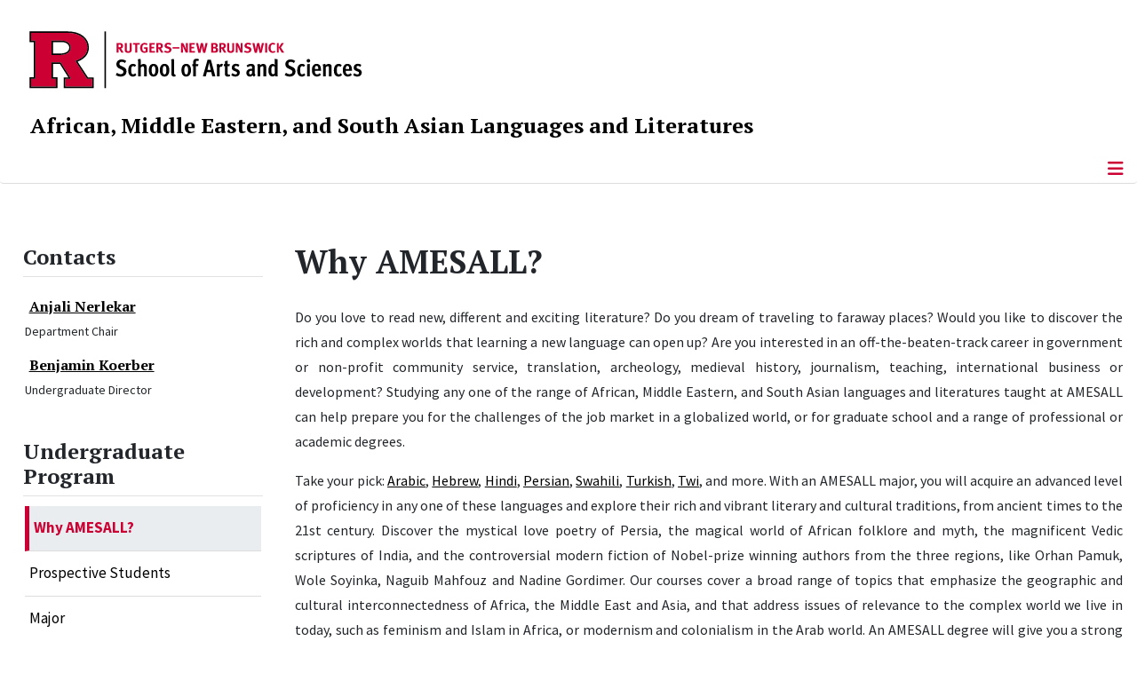

--- FILE ---
content_type: text/html; charset=utf-8
request_url: https://amesall.rutgers.edu/academics/undergraduate-program/why-amesall
body_size: 11286
content:
<!DOCTYPE html>
<html lang="en-gb" dir="ltr">
<head>
	<meta charset="utf-8">
	<meta name="author" content="Eddie F. Konczal">
	<meta name="viewport" content="width=device-width, initial-scale=1">
	<meta name="description" content="Department of African, Middle Eastern, and South Asian Languages and Literatures | The School of Arts and Sciences, Rutgers, The State University of New Jersey">
	<meta name="generator" content="Joomla! - Open Source Content Management">
	<title>Why AMESALL</title>
	<link href="/media/templates/site/cassiopeia_sas/images/favicon.ico" rel="alternate icon" type="image/vnd.microsoft.icon">
	<link href="/media/system/images/joomla-favicon-pinned.svg" rel="mask-icon" color="#000">

	<link href="/media/system/css/joomla-fontawesome.min.css?046223" rel="lazy-stylesheet"><noscript><link href="/media/system/css/joomla-fontawesome.min.css?046223" rel="stylesheet"></noscript>
	<link href="/media/templates/site/cassiopeia/css/template.min.css?046223" rel="stylesheet">
	<link href="/media/templates/site/cassiopeia/css/global/colors_standard.min.css?046223" rel="stylesheet">
	<link href="/media/syw/css/fonts.min.css?046223" rel="stylesheet">
	<link href="/media/cache/mod_latestnewsenhanced/style_265.css?046223" rel="stylesheet">
	<link href="/media/mod_latestnewsenhanced/css/common_styles.min.css?046223" rel="stylesheet">
	<link href="/media/templates/site/cassiopeia/css/vendor/joomla-custom-elements/joomla-alert.min.css?0.4.1" rel="stylesheet">
	<link href="/media/templates/site/cassiopeia_sas/css/user.css?046223" rel="stylesheet">
	<link href="/plugins/content/jw_allvideos/jw_allvideos/tmpl/Classic/css/template.css?v=7.0" rel="stylesheet">
	<link href="/media/plg_system_jcepro/site/css/content.min.css?86aa0286b6232c4a5b58f892ce080277" rel="stylesheet">
	<link href="/media/plg_system_jcemediabox/css/jcemediabox.min.css?7d30aa8b30a57b85d658fcd54426884a" rel="stylesheet">
	<style>:root {
		--hue: 214;
		--template-bg-light: #f0f4fb;
		--template-text-dark: #495057;
		--template-text-light: #ffffff;
		--template-link-color: #2a69b8;
		--template-special-color: #001B4C;
		
	}</style>
	<style>
#accordeonck242 { padding:0;margin:0;padding-left: 0px;-moz-border-radius: 0px 0px 0px 0px;-webkit-border-radius: 0px 0px 0px 0px;border-radius: 0px 0px 0px 0px;-moz-box-shadow: 0px 0px 0px 0px #444444;-webkit-box-shadow: 0px 0px 0px 0px #444444;box-shadow: 0px 0px 0px 0px #444444;border-top: none;border-right: none;border-bottom: none;border-left: none; } 
#accordeonck242 li.accordeonck { list-style: none;/*overflow: hidden;*/ }
#accordeonck242 ul[class^="content"] { margin:0;padding:0; }
#accordeonck242 li.accordeonck > span { position: relative; display: block; }
#accordeonck242 li.parent > span span.toggler_icon { top: 0;position: absolute; cursor: pointer; display: block; height: 100%; z-index: 10;right:0; background: url(/media/templates/site/cassiopeia_sas/images/arrow-down.png) center center no-repeat !important;width: 15px;}
#accordeonck242 li.parent.open > span span.toggler_icon { right:0; background: url(/media/templates/site/cassiopeia_sas/images/arrow-up.png) center center no-repeat !important;}
#accordeonck242 li.accordeonck.level2 > span { padding-right: 20px;}
#accordeonck242 li.level2 li.accordeonck > span { padding-right: 20px;}
#accordeonck242 a.accordeonck { display: block;text-decoration: none; color: #000000;font-size: 17px;font-weight: normal;}
#accordeonck242 a.accordeonck:hover { text-decoration: none; color: #CC0033;}
#accordeonck242 li.parent > span a { display: block;/*outline: none;*/ }
#accordeonck242 li.parent.open > span a {  }
#accordeonck242 a.accordeonck > .badge { margin: 0 0 0 5px; }
#accordeonck242 li.level2.parent.open > span span.toggler_icon { background: url(/) center center no-repeat !important;}
#accordeonck242 li.level3.parent.open > span span.toggler_icon { background: url(/) center center no-repeat !important;}
#accordeonck242 li.level1 { padding-top: 5px;padding-bottom: 5px; } 
#accordeonck242 li.level1 > span { border-bottom: #DDDDDD 1px solid ; } 
#accordeonck242 li.level1 > span a { padding-top: 5px;padding-right: 5px;padding-bottom: 5px;padding-left: 5px;color: #000000;font-size: 17px;font-weight: normal; } 
#accordeonck242 li.level1 > span span.accordeonckdesc { font-size: 10px; } 
#accordeonck242 li.level1:hover > span { border-left: #CC0033 5px solid ; } 
#accordeonck242 li.level1:hover > span a { color: #CC0033; } 
#accordeonck242 li.level1.active > span { border-left: #CC0033 5px solid ; } 
#accordeonck242 li.level1.active > span a { color: #CC0033; } 
#accordeonck242 li.level1.active > span { background: #DDDDDD;background-color: #DDDDDD;background: -moz-linear-gradient(top,  #DDDDDD 0%, #DDDDDD 100%);background: -webkit-gradient(linear, left top, left bottom, color-stop(0%,#DDDDDD), color-stop(100%,#DDDDDD)); background: -webkit-linear-gradient(top,  #DDDDDD 0%,#DDDDDD 100%);background: -o-linear-gradient(top,  #DDDDDD 0%,#DDDDDD 100%);background: -ms-linear-gradient(top,  #DDDDDD 0%,#DDDDDD 100%);background: linear-gradient(top,  #DDDDDD 0%,#DDDDDD 100%);  } 
#accordeonck242 li.level1.active > span a {  } 
#accordeonck242 li.level1 > ul { background: #DDDDDD;background-color: #DDDDDD;background: -moz-linear-gradient(top,  #DDDDDD 0%, #DDDDDD 100%);background: -webkit-gradient(linear, left top, left bottom, color-stop(0%,#DDDDDD), color-stop(100%,#DDDDDD)); background: -webkit-linear-gradient(top,  #DDDDDD 0%,#DDDDDD 100%);background: -o-linear-gradient(top,  #DDDDDD 0%,#DDDDDD 100%);background: -ms-linear-gradient(top,  #DDDDDD 0%,#DDDDDD 100%);background: linear-gradient(top,  #DDDDDD 0%,#DDDDDD 100%);  } 
#accordeonck242 li.level2 > span { background: #DDDDDD;background-color: #DDDDDD;background: -moz-linear-gradient(top,  #DDDDDD 0%, #DDDDDD 100%);background: -webkit-gradient(linear, left top, left bottom, color-stop(0%,#DDDDDD), color-stop(100%,#DDDDDD)); background: -webkit-linear-gradient(top,  #DDDDDD 0%,#DDDDDD 100%);background: -o-linear-gradient(top,  #DDDDDD 0%,#DDDDDD 100%);background: -ms-linear-gradient(top,  #DDDDDD 0%,#DDDDDD 100%);background: linear-gradient(top,  #DDDDDD 0%,#DDDDDD 100%);  } 
#accordeonck242 li.level2 > span a { padding-top: 5px;padding-bottom: 5px;padding-left: 15px;color: #000000;font-size: 16px; } 
#accordeonck242 li.level2:hover > span {  } 
#accordeonck242 li.level2:hover > span a { color: #000000; } 
#accordeonck242 li.level2.active > span {  } 
#accordeonck242 li.level2.active > span a { color: #000000; } 
#accordeonck242 li.level2 ul[class^="content"] { background: #DDDDDD;background-color: #DDDDDD;background: -moz-linear-gradient(top,  #DDDDDD 0%, #DDDDDD 100%);background: -webkit-gradient(linear, left top, left bottom, color-stop(0%,#DDDDDD), color-stop(100%,#DDDDDD)); background: -webkit-linear-gradient(top,  #DDDDDD 0%,#DDDDDD 100%);background: -o-linear-gradient(top,  #DDDDDD 0%,#DDDDDD 100%);background: -ms-linear-gradient(top,  #DDDDDD 0%,#DDDDDD 100%);background: linear-gradient(top,  #DDDDDD 0%,#DDDDDD 100%);  } 
#accordeonck242 li.level2 li.accordeonck > span {  } 
#accordeonck242 li.level2 li.accordeonck > span a { padding-top: 5px;padding-bottom: 5px;padding-left: 25px;color: #636363; } 
#accordeonck242 li.level2 li.accordeonck:hover > span {  } 
#accordeonck242 li.level2 li.accordeonck:hover > span a { color: #000000; } 
#accordeonck242 li.level2 li.accordeonck.active > span {  } 
#accordeonck242 li.level2 li.accordeonck.active > span a { color: #000000; } ul#accordeonck242 li.accordeonck.level1.active {
    background:#ddd; 
}

ul#accordeonck242 li.accordeonck.level1.active a {
    font-weight: bold;
}

a.accordeonck.isactive {
    font-weight: bold;
}

.accordeonck li.parent > span span.toggler_icon {
    z-index: 9 !important;
}

ul#accordeonck242 li.accordeonck.level1 {
    padding-top: 0px;
    padding-bottom: 0px;
 }

ul#accordeonck242 li.level1 > span {
    min-height: 50.75px;
}

ul#accordeonck242 li.level1 > span a {
    padding-top: 10px;
accordeonck242 li.accordeonck.level1.active {
    background:#ddd; 
}

accordeonck242 li.accordeonck.level1.active a {
    font-weight: bold;
}

a.accordeonck.isactive {
    font-weight: bold;
}

.accordeonck li.parent > span span.toggler_icon {
    z-index: 9 !important;
}

accordeonck242 li.accordeonck.level1 {
    padding-top: 0px;
    padding-bottom: 0px;
 }

accordeonck242 li.level1 > span {
    min-height: 50.75px;
}

accordeonck242 li.level1 > span a {
    padding-top: 10px;
#accordeonck242 ul[class^="content"] {
	display: none;
}

#accordeonck242 .toggler_icon {
	top: 0;
}</style>

	<script src="/media/vendor/metismenujs/js/metismenujs.min.js?1.4.0" defer></script>
	<script src="/media/vendor/skipto/js/skipto.min.js?4.1.7" defer></script>
	<script src="/media/vendor/jquery/js/jquery.min.js?3.7.1"></script>
	<script src="/media/legacy/js/jquery-noconflict.min.js?504da4"></script>
	<script src="/media/templates/site/cassiopeia/js/mod_menu/menu-metismenu.min.js?046223" defer></script>
	<script src="/media/mod_menu/js/menu.min.js?046223" type="module"></script>
	<script type="application/json" class="joomla-script-options new">{"skipto-settings":{"settings":{"skipTo":{"enableActions":false,"enableHeadingLevelShortcuts":false,"accesskey":"9","displayOption":"popup","buttonLabel":"Keyboard Navigation","buttonTooltipAccesskey":"Access key is $key","landmarkGroupLabel":"Landmarks","headingGroupLabel":"Page Outline","mofnGroupLabel":" ($m of $n)","headingLevelLabel":"Heading level","mainLabel":"Main","searchLabel":"Search","navLabel":"Navigation","regionLabel":"Region","asideLabel":"Aside","footerLabel":"Footer","headerLabel":"Header","formLabel":"Form","msgNoLandmarksFound":"No landmarks to skip to","msgNoHeadingsFound":"No headings to skip to","headings":"h1, h2, h3","landmarks":"main, nav, search, aside, header, footer, form"}}},"bootstrap.tooltip":{".hasTooltip":{"animation":true,"container":"body","html":true,"trigger":"hover focus","boundary":"clippingParents","sanitize":true}},"joomla.jtext":{"ERROR":"Error","MESSAGE":"Message","NOTICE":"Notice","WARNING":"Warning","JCLOSE":"Close","JOK":"OK","JOPEN":"Open"},"system.paths":{"root":"","rootFull":"https:\/\/amesall.rutgers.edu\/","base":"","baseFull":"https:\/\/amesall.rutgers.edu\/"},"csrf.token":"03890074d9b849436e820610e746ab9a"}</script>
	<script src="/media/system/js/core.min.js?a3d8f8"></script>
	<script src="/media/templates/site/cassiopeia/js/template.min.js?046223" type="module"></script>
	<script src="/media/vendor/bootstrap/js/popover.min.js?5.3.8" type="module"></script>
	<script src="/media/vendor/bootstrap/js/offcanvas.min.js?5.3.8" type="module"></script>
	<script src="/media/system/js/messages.min.js?9a4811" type="module"></script>
	<script src="/plugins/content/jw_allvideos/jw_allvideos/includes/js/behaviour.js?v=7.0"></script>
	<script src="/media/plg_system_jcemediabox/js/jcemediabox.min.js?7d30aa8b30a57b85d658fcd54426884a"></script>
	<script src="/media/com_accordeonmenuck/assets/accordeonmenuck.js"></script>
	<script src="/media/com_accordeonmenuck/assets/jquery.easing.1.3.js"></script>
	<script type="application/ld+json">{"@context":"https://schema.org","@graph":[{"@type":"Organization","@id":"https://amesall.rutgers.edu/#/schema/Organization/base","name":"Department of African, Middle Eastern, and South Asian Languages and Literatures (AMESALL)","url":"https://amesall.rutgers.edu/","logo":{"@type":"ImageObject","@id":"https://amesall.rutgers.edu/#/schema/ImageObject/logo","url":"images/stories/homepage/gateway_460px.jpg","contentUrl":"images/stories/homepage/gateway_460px.jpg","width":460,"height":460},"image":{"@id":"https://amesall.rutgers.edu/#/schema/ImageObject/logo"}},{"@type":"WebSite","@id":"https://amesall.rutgers.edu/#/schema/WebSite/base","url":"https://amesall.rutgers.edu/","name":"Rutgers University :: Department of African, Middle Eastern, and South Asian Languages and Literatures","publisher":{"@id":"https://amesall.rutgers.edu/#/schema/Organization/base"}},{"@type":"WebPage","@id":"https://amesall.rutgers.edu/#/schema/WebPage/base","url":"https://amesall.rutgers.edu/academics/undergraduate-program/why-amesall","name":"Why AMESALL","description":"Department of African, Middle Eastern, and South Asian Languages and Literatures | The School of Arts and Sciences, Rutgers, The State University of New Jersey","isPartOf":{"@id":"https://amesall.rutgers.edu/#/schema/WebSite/base"},"about":{"@id":"https://amesall.rutgers.edu/#/schema/Organization/base"},"inLanguage":"en-GB"},{"@type":"Article","@id":"https://amesall.rutgers.edu/#/schema/com_content/article/310","name":"Why AMESALL","headline":"Why AMESALL","inLanguage":"en-GB","isPartOf":{"@id":"https://amesall.rutgers.edu/#/schema/WebPage/base"}}]}</script>
	<script>jQuery(document).ready(function(){WfMediabox.init({"base":"\/","theme":"light","width":"","height":"","lightbox":0,"shadowbox":0,"icons":1,"overlay":1,"overlay_opacity":0.8000000000000000444089209850062616169452667236328125,"overlay_color":"#000000","transition_speed":500,"close":2,"labels":{"close":"Close","next":"Next","previous":"Previous","cancel":"Cancel","numbers":"{{numbers}}","numbers_count":"{{current}} of {{total}}","download":"Download"},"swipe":true,"expand_on_click":true});});</script>
	<script>jQuery(document).ready(function(jQuery){new Accordeonmenuck('#accordeonck242', {fadetransition : false,eventtype : 'click',transition : 'linear',menuID : 'accordeonck242',defaultopenedid : '',activeeffect : '',showcounter : '',showactive : '1',closeothers : '1',duree : 500});}); </script>
	<meta property="og:locale" content="en_GB" class="4SEO_ogp_tag">
	<meta property="og:url" content="https://amesall.rutgers.edu/academics/undergraduate-program/why-amesall" class="4SEO_ogp_tag">
	<meta property="og:site_name" content="Rutgers University :: Department of African, Middle Eastern, and South Asian Languages and Literatures" class="4SEO_ogp_tag">
	<meta property="og:type" content="article" class="4SEO_ogp_tag">
	<meta property="og:title" content="Why AMESALL" class="4SEO_ogp_tag">
	<meta property="og:description" content="Department of African, Middle Eastern, and South Asian Languages and Literatures | The School of Arts and Sciences, Rutgers, The State University of New Jersey" class="4SEO_ogp_tag">
	<meta property="fb:app_id" content="966242223397117" class="4SEO_ogp_tag">
	<meta name="twitter:card" content="summary" class="4SEO_tcards_tag">
	<meta name="twitter:url" content="https://amesall.rutgers.edu/academics/undergraduate-program/why-amesall" class="4SEO_tcards_tag">
	<meta name="twitter:title" content="Why AMESALL" class="4SEO_tcards_tag">
	<meta name="twitter:description" content="Department of African, Middle Eastern, and South Asian Languages and Literatures | The School of Arts and Sciences, Rutgers, The State University of New Jersey" class="4SEO_tcards_tag">

<!-- Global site tag (gtag.js) - Google Analytics -->
<script async src="https://www.googletagmanager.com/gtag/js?id=G-BMZ3QYV5G9"></script>

<script>
window.dataLayer = window.dataLayer || [];function gtag(){dataLayer.push(arguments);}gtag('js', new Date()); gtag('config', 'G-BMZ3QYV5G9');
</script>
	<meta name="robots" content="max-snippet:-1, max-image-preview:large, max-video-preview:-1" class="4SEO_robots_tag">
	<script type="application/ld+json" class="4SEO_structured_data_breadcrumb">{
    "@context": "http://schema.org",
    "@type": "BreadcrumbList",
    "itemListElement": [
        {
            "@type": "listItem",
            "position": 1,
            "name": "Home",
            "item": "https://www.amesall.rutgers.edu/"
        },
        {
            "@type": "listItem",
            "position": 2,
            "name": "Undergraduate Program",
            "item": "https://www.amesall.rutgers.edu/academics/undergraduate-program/why-amesall"
        },
        {
            "@type": "listItem",
            "position": 3,
            "name": "Why AMESALL?",
            "item": "https://www.amesall.rutgers.edu/academics/undergraduate-program/why-amesall"
        }
    ]
}</script>
<script type="application/ld+json" class="4SEO_structured_data_page">{
    "@context": "http://schema.org",
    "@graph": [
        {
            "@type": "Article",
            "author": {
                "@id": "https://amesall.rutgers.edu/#eddie_f__konczal_0f4a7e98c4"
            },
            "dateModified": "2025-11-12T18:30:34Z",
            "datePublished": "2018-01-03T19:23:49Z",
            "description": "Department of African, Middle Eastern, and South Asian Languages and Literatures | The School of Arts and Sciences, Rutgers, The State University of New Jersey",
            "headline": "Why AMESALL",
            "image": {
                "@id": "https://amesall.rutgers.edu/#defaultLogo"
            },
            "inLanguage": "en-GB",
            "mainEntityOfPage": {
                "@type": "WebPage",
                "url": "https://amesall.rutgers.edu/academics/undergraduate-program/why-amesall"
            },
            "publisher": {
                "@id": "https://amesall.rutgers.edu/#defaultPublisher"
            },
            "url": "https://amesall.rutgers.edu/academics/undergraduate-program/why-amesall"
        },
        {
            "@type": "Person",
            "name": "Eddie F. Konczal",
            "@id": "https://amesall.rutgers.edu/#eddie_f__konczal_0f4a7e98c4"
        },
        {
            "@id": "https://amesall.rutgers.edu/#defaultLogo",
            "@type": "ImageObject",
            "url": "",
            "width": "",
            "height": ""
        },
        {
            "@id": "https://amesall.rutgers.edu/#defaultPublisher",
            "@type": "Organization",
            "url": "https://amesall.rutgers.edu/",
            "logo": {
                "@id": "https://amesall.rutgers.edu/#defaultLogo"
            },
            "name": "Rutgers University :: Department of African, Middle Eastern, and South Asian Languages and Literatures"
        }
    ]
}</script></head>

<body class="site com_content wrapper-static view-article no-layout no-task itemid-100289 has-sidebar-left">
	<header class="header container-header full-width">

		      
            
        			<div class="container-rutgers-menu full-width ">
				<div class="rutgers-menu no-card d-none d-lg-block">
        <ul class="mod-menu mod-list nav navbar-sas-ru">
<li class="nav-item item-101589"><a href="https://sas.rutgers.edu/about/events/upcoming-events" target="_blank" rel="noopener noreferrer">SAS Events</a></li><li class="nav-item item-101590"><a href="https://sas.rutgers.edu/about/news" target="_blank" rel="noopener noreferrer">SAS News</a></li><li class="nav-item item-100002"><a href="http://www.rutgers.edu" target="_blank" rel="noopener noreferrer">rutgers.edu</a></li><li class="nav-item item-100118"><a href="http://sas.rutgers.edu" target="_blank" rel="noopener noreferrer">SAS</a></li><li class="nav-item item-100009"><a href="http://search.rutgers.edu/" target="_blank" rel="noopener noreferrer">Search Rutgers</a></li><li class="nav-item item-101021"><a href="/search-website" class="fs-6"><span class="p-2 fa-solid fa-magnifying-glass rutgersRed" aria-hidden="true"></span><span class="visually-hidden">Search Website</span></a></li></ul>
</div>

			</div>
		
        			<div class="container-sas-branding ">
				<div class="sas-branding no-card ">
        
<div id="mod-custom238" class="mod-custom custom">
    <div class="container-logo">
<div class="row">
<div><a href="https://sas.rutgers.edu" target="_blank" rel="noopener"><img alt="Rutgers - New Brunswick School of Arts and Sciences logo" class="theme-image" /></a></div>
</div>
</div>
<div class="container-unit">
<div class="row">
<div class="col title-unit"><a href="/." class="no-underline no-hover">African, Middle Eastern, and South Asian Languages and Literatures</a></div>
</div>
</div></div>
</div>

			</div>
		      
					<div class="grid-child">
				<div class="navbar-brand">
					<a class="brand-logo" href="/">
						<img class="logo d-inline-block" loading="eager" decoding="async" src="/media/templates/site/cassiopeia/images/logo.svg" alt="Rutgers University :: Department of African, Middle Eastern, and South Asian Languages and Literatures">					</a>
									</div>
			</div>
		      
      
		
					<div class="container-banner full-width">
				<div class="banner card menu-bar">
        <div class="card-body">
                <nav class="navbar navbar-expand-lg">
    <button class="navbar-toggler navbar-toggler-right" type="button" data-bs-toggle="offcanvas" data-bs-target="#navbar88" aria-controls="navbar88" aria-expanded="false" aria-label="Toggle Navigation">
        <span class="icon-menu" aria-hidden="true"></span>
    </button>
    <div class="offcanvas offcanvas-start" id="navbar88">
        <div class="offcanvas-header">
            <button type="button" class="btn-close btn-close-black" data-bs-dismiss="offcanvas" aria-label="Close"></button>

 
        </div>
        <div class="offcanvas-body">
         <div class="d-lg-none mt-3">
                <div class="moduletable ">
        
<div id="mod-custom259" class="mod-custom custom">
    <p style="text-align: center;"><a href="https://sas.rutgers.edu" target="_blank" rel="noopener"><img alt="Rutgers - New Brunswick School of Arts and Sciences logo" class="theme-image" style="max-width: 80%;" /></a><br /><a href="/." class="no-underline no-hover title-unit">African, Middle Eastern, and South Asian Languages and Literatures</a></p>
<p><a href="/./search-website"><img src="/media/templates/site/cassiopeia_sas/images/search-magnifying-glass.PNG" alt="Search Website - Magnifying Glass" style="display: block; margin-left: auto; margin-right: auto;" /></a></p></div>
</div>
            </div>

            <ul class="mod-menu mod-menu_dropdown-metismenu metismenu mod-list navbar navbar-nav dropdown sas-main-menu">
<li class="metismenu-item item-100127 level-1"><a href="/about-us" >About Us</a></li><li class="metismenu-item item-100284 level-1 active divider deeper parent"><button class="mod-menu__separator separator mm-collapsed mm-toggler mm-toggler-nolink" aria-haspopup="true" aria-expanded="false">Academics</button><ul class="mm-collapse"><li class="metismenu-item item-100285 level-2 current active parent"><a href="/academics/undergraduate-program/why-amesall" >Undergraduate Program</a></li><li class="metismenu-item item-100137 level-2"><a href="/academics/study-abroad" >Study Abroad</a></li></ul></li><li class="metismenu-item item-100658 level-1 deeper parent"><a href="/languages/our-languages" >Languages</a><button class="mm-collapsed mm-toggler mm-toggler-link" aria-haspopup="true" aria-expanded="false" aria-label="Languages"></button><ul class="mm-collapse"><li class="metismenu-item item-142 level-2"><a href="/languages/our-languages" >Our Languages</a></li><li class="metismenu-item item-100657 level-2"><a href="/languages/placement-exams" >Placement Exams</a></li></ul></li><li class="metismenu-item item-100291 level-1 divider deeper parent"><button class="mod-menu__separator separator mm-collapsed mm-toggler mm-toggler-nolink" aria-haspopup="true" aria-expanded="false">People</button><ul class="mm-collapse"><li class="metismenu-item item-100140 level-2"><a href="/people/fac-staff" >Core Faculty</a></li><li class="metismenu-item item-101030 level-2"><a href="/people/lecturers" >Lecturers</a></li><li class="metismenu-item item-101773 level-2"><a href="/people/affiliate-faculty" >Affiliate Faculty</a></li><li class="metismenu-item item-100858 level-2"><a href="/people/visiting-scholars-and-postdoctoral-fellows" >Visiting Scholars and Postdoctoral Fellows</a></li></ul></li><li class="metismenu-item item-100283 level-1 divider deeper parent"><button class="mod-menu__separator separator mm-collapsed mm-toggler mm-toggler-nolink" aria-haspopup="true" aria-expanded="false">News and Events</button><ul class="mm-collapse"><li class="metismenu-item item-102053 level-2"><a href="/news-and-events/upcoming-events" >Upcoming Events</a></li><li class="metismenu-item item-102054 level-2"><a href="/news-and-events/event-archive" >Event Archive</a></li><li class="metismenu-item item-148 level-2"><a href="/news-and-events/news-and-announcements" >News and Announcements</a></li><li class="metismenu-item item-101256 level-2 parent"><a href="/news-and-events/global-hip-hop-and-civics-education/about-the-symposium" >Global Hip Hop and Civics Education</a></li></ul></li><li class="metismenu-item item-100659 level-1 divider deeper parent"><button class="mod-menu__separator separator mm-collapsed mm-toggler mm-toggler-nolink" aria-haspopup="true" aria-expanded="false">Resources</button><ul class="mm-collapse"><li class="metismenu-item item-100660 level-2"><a href="/resources/resources-for-students" >Resources for Students</a></li><li class="metismenu-item item-100661 level-2"><a href="/resources/resources-for-instructors" >Resources for Instructors</a></li></ul></li><li class="metismenu-item item-100051 level-1"><a href="/contact-us" >Contact Us</a></li></ul>


        </div>
    </div>
</nav>    </div>
</div>

			</div>
		

	</header>

<main>
  
  
  
	<div class="site-grid">

		
		
		
					<div class="grid-child container-sidebar-left">
				<div class="sidebar-left card ">
            <h2 class="card-header header-size-3">Contacts</h2>        <div class="card-body">
                	 <div id="lnee_265" class="lnee newslist vertical"> <ul class="latestnews-items"> <li class="latestnews-item id-156 catid-30"> <div class="news odd"> <div class="innernews"> <div class="newsinfo"> <h3 class="newstitle"> <a href="/people/fac-staff/people-details/30-core-faculty/156-anjali-nerlekar" class="hasTooltip" title="Anjali Nerlekar" aria-label="Read more about Anjali Nerlekar"> <span>Anjali Nerlekar</span> </a> </h3> <dl class="item_details after_title"><dt>Information</dt><dd class="newsextra"><span class="detail detail_jfield_text detail_jfield_39 "><span class="detail_data">Department Chair</span></span></dd></dl> </div> </div> </div> </li> <li class="latestnews-item id-184 catid-30"> <div class="news even"> <div class="innernews"> <div class="newsinfo"> <h3 class="newstitle"> <a href="/people/fac-staff/people-details/30-core-faculty/184-benjamin-koerber" class="hasTooltip" title="Benjamin Koerber" aria-label="Read more about Benjamin Koerber"> <span>Benjamin Koerber</span> </a> </h3> <dl class="item_details after_title"><dt>Information</dt><dd class="newsextra"><span class="detail detail_jfield_text detail_jfield_39 "><span class="detail_data">Undergraduate Director</span></span></dd></dl> </div> </div> </div> </li> </ul> </div> 	    </div>
</div>
<div class="sidebar-left card ">
            <h2 class="card-header header-size-3">Undergraduate Program</h2>        <div class="card-body">
                <div class="accordeonck-wrap " data-id="accordeonck242">
<ul class="menu" id="accordeonck242">
<li id="item-100289" class="accordeonck item100289 current active first level1 " data-level="1" ><span class="accordeonck_outer "><a class="accordeonck isactive " href="/academics/undergraduate-program/why-amesall" >Why AMESALL?<span class="accordeonckdesc"></span></a></span></li><li id="item-100308" class="accordeonck item100308 level1 " data-level="1" ><span class="accordeonck_outer "><a class="accordeonck " href="/academics/undergraduate-program/prospective-students" >Prospective Students<span class="accordeonckdesc"></span></a></span></li><li id="item-100123" class="accordeonck item100123 level1 " data-level="1" ><span class="accordeonck_outer "><a class="accordeonck " href="/academics/undergraduate-program/major" >Major<span class="accordeonckdesc"></span></a></span></li><li id="item-100124" class="accordeonck item100124 level1 " data-level="1" ><span class="accordeonck_outer "><a class="accordeonck " href="/academics/undergraduate-program/minors" >Minors<span class="accordeonckdesc"></span></a></span></li><li id="item-100297" class="accordeonck item100297 level1 " data-level="1" ><span class="accordeonck_outer "><a class="accordeonck " href="/academics/undergraduate-program/undergraduate-course-schedule" >Course Schedule<span class="accordeonckdesc"></span></a></span></li><li id="item-100855" class="accordeonck item100855 level1 " data-level="1" ><span class="accordeonck_outer "><a class="accordeonck " href="/academics/undergraduate-program/course-descriptions" >Course Descriptions<span class="accordeonckdesc"></span></a></span></li><li id="item-101395" class="accordeonck item101395 first level1 " data-level="1" ><span class="accordeonck_outer "><a class="accordeonck " href="/academics/undergraduate-program/advising" >Advising<span class="accordeonckdesc"></span></a></span></li><li id="item-100290" class="accordeonck item100290 level1 " data-level="1" ><span class="accordeonck_outer "><a class="accordeonck " href="/academics/undergraduate-program/languages" >Languages<span class="accordeonckdesc"></span></a></span></li><li id="item-100199" class="accordeonck item100199 level1 " data-level="1" ><span class="accordeonck_outer "><a class="accordeonck " href="/academics/undergraduate-program/faq" >FAQ<span class="accordeonckdesc"></span></a></span></li></ul></div>
    </div>
</div>
<div class="sidebar-left card ">
            <h2 class="card-header header-size-3">Undergraduate Quicklinks</h2>        <div class="card-body">
                <div>
<ul style="list-style-type: disc;">
<li><a href="https://scheduling.rutgers.edu/academic-calendar/" target="blank">Academic Calendar</a>
<li><a href="https://sims.rutgers.edu/csp/" target="_blank" >Course Schedule Planner</a>
<li><a href="https://sasundergrad.rutgers.edu/" target="_blank">SAS Academic Advising</a>
<li><a href="https://sasundergrad.rutgers.edu/majors-and-core-curriculum/core" target="_blank">SAS Core Curriculum</a>  
<li><a href="https://classes.rutgers.edu//soc/#home" target="_blank">University Schedule Of Classes</a>
<li><a href="https://sims.rutgers.edu/webreg/" target="_blank">Web Registration System</a>
</ul>
</div>    </div>
</div>

			</div>
		
		<div class="grid-child container-component">
			
			
			<div id="system-message-container" aria-live="polite"></div>


				<div class="com-content-article item-page">
    <meta itemprop="inLanguage" content="en-GB">
        <div class="page-header">
        <h1> Why AMESALL? </h1>
    </div>
    
    
        
        
    
    
        
                                                <div class="com-content-article__body">
        <p style="text-align: justify;">Do you love to read new, different and exciting literature? Do you dream of traveling to faraway places? Would you like to discover the rich and complex worlds that learning a new language can open up? Are you interested in an off-the-beaten-track career in government or non-profit community service, translation, archeology, medieval history, journalism, teaching, international business or development? Studying any one of the range of African, Middle Eastern, and South Asian languages and literatures taught at AMESALL can help prepare you for the challenges of the job market in a globalized world, or for graduate school and a range of professional or academic degrees.</p>
<p style="text-align: justify;">Take your pick:&nbsp;<a href="/academics/undergraduate-program/languages/109-arabic" target="_blank">Arabic</a>, <a href="https://amesall.rutgers.edu/academics/undergraduate-program/languages/124-hebrew" target="_blank" rel="noopener">Hebrew</a>, <a href="/academics/undergraduate-program/languages/112-hindi" target="_blank">Hindi</a>,&nbsp;<a href="/academics/undergraduate-program/languages/113-persian" target="_blank">Persian</a>, <a href="/academics/undergraduate-program/languages/108-swahili" target="_blank">Swahili</a>,&nbsp;<a href="/academics/undergraduate-program/languages/114-turkish" target="_blank">Turkish</a>,&nbsp;<a href="/academics/undergraduate-program/languages/128-akan-twi" target="_blank">Twi</a>, and more. With an AMESALL major, you will acquire an advanced level of proficiency in any one of these languages and explore their rich and vibrant literary and cultural traditions, from ancient times to the 21st century. Discover the mystical love poetry of Persia, the magical world of African folklore and myth, the magnificent Vedic scriptures of India, and the controversial modern fiction of Nobel-prize winning authors from the three regions, like Orhan Pamuk, Wole Soyinka, Naguib Mahfouz and Nadine Gordimer. Our courses cover a broad range of topics that emphasize the geographic and cultural interconnectedness of Africa, the Middle East and Asia, and that address issues of relevance to the complex world we live in today, such as feminism and Islam in Africa, or modernism and colonialism in the Arab world. An AMESALL degree will give you a strong working knowledge of the major social and cultural movements in the history of these connected regions and the language proficiency you will acquire on the way will prepare you for a job market in a world where the center of business, politics and intellectual wonder is increasingly moving east and south.</p>
<p>Your study of the Humanities will provide you with the strongest foundation for a lifetime of learning, by empowering you to think more creatively and critically about a wide array of subjects—and&nbsp;not merely training you to focus on a single one. The latest data from the&nbsp;<a href="https://www.bls.gov/ooh/fastest-growing.htm" target="_blank" rel="noopener">US Bureau of Labor Statistics</a>&nbsp;indicates that the average American has changed jobs an average of 11.3 times from the ages of 18 to 46. While some degrees may very well train you for the very first job that you take, a solid liberal arts education will prepare you for&nbsp;<strong><em>all</em></strong>&nbsp;of them.</p>
<p style="text-align: justify;">Within the liberal arts, the study of Foreign Languages and Literatures holds the distinction for leading into the most lucrative careers. According to the&nbsp;<a href="http://blogs.wsj.com/atwork/2014/05/15/the-liberal-arts-majors-that-pay-the-most/" target="_blank" rel="noopener">National Association of Colleges and Employers</a>, the top-paying liberal arts majors for 2014 graduates were in Foreign Languages and Literatures, with an average starting salary of $46,900. The&nbsp;<a href="http://www.bls.gov/ooh/fastest-growing.htm" target="_blank" rel="noopener">Bureau of Labor Statistics</a>&nbsp;reports that foreign language Translation and Interpretation (T&amp;I) is the fifth fastest growing occupation in America, well ahead of nearly every other profession, including contractors, physician’s assistants, medical secretaries, and physical therapists. Even if you aren’t interested in pursuing a career in T&amp;I, knowledge of a foreign language and the cultural competency that comes with the study of literatures in other languages are both skills that are highly sought by employers in the global marketplace. Since Rutgers is the&nbsp;<strong><em>only</em></strong>&nbsp;university within the Big Ten that does not require you to study a foreign language while you are pursuing your degree, you will be at a huge disadvantage compared to graduates from our sister schools when you enter the job market or apply for graduate studies, if you do not opt to study a foreign language.</p>
<p style="text-align: justify;">Finally, the languages specifically offered by AMESALL have been designated as “critical need languages” by the&nbsp;<a href="http://www.clscholarship.org/" target="_blank" rel="noopener">US Department of State</a>&nbsp;as well as other departments and agencies of the United States federal government. In addition to broadening your horizons and introducing you to peoples and cultures around the globe, AMESALL will also provide you with the keys to a variety of rewarding occupations in both the private and the public sectors.</p>
<p>

<!-- JoomlaWorks "AllVideos" Plugin (v7.0) starts here -->

<div class="avPlayerWrapper avVideo">
    <div style="width:460px;" class="avPlayerContainer">
        <div id="AVPlayerID_0_6abb31dfae27497660ca3a880651d911" class="avPlayerBlock">
            <iframe src="https://www.youtube.com/embed/q5IVai7HrbE?rel=0&amp;fs=1&amp;wmode=transparent" width="460" height="376" allow="autoplay; fullscreen; encrypted-media" allowfullscreen="true" frameborder="0" scrolling="no" title="JoomlaWorks AllVideos Player"></iframe>        </div>
            </div>
</div>

<!-- JoomlaWorks "AllVideos" Plugin (v7.0) ends here -->

</p>
<h2>Some Current Courses Offered in AMESALL include:</h2>
<ul>
<li>Crossroads: Classical Literatures of Africa, the Middle East and South Asia (013:201)</li>
<li>Language and Society in Africa, the Middle East and South Asia (013:203)</li>
<li>Cultural Forces in International Politics (013:205)</li>
<li>Banned Books (013:206)</li>
<li>Language and Globalization (013:285)</li>
<li>Introduction to Translation Studies (013:304)</li>
<li>Introduction to Postcolonial Literatures and Theories (013:307)</li>
</ul>     </div>

        
                                        </div>

          		          		          				</div>

		
		
		      
      
      		      
      			</div>

	  
  
	
	  
</main>

<footer class="container-footer footer full-width">
  
  			<sas-footer-identity class=" grid-child container-sas-footer-identity full-width-v2">
			<div class=" sas-footer-identity">
				<div class="sas-footer-identity no-card ">
        <ul class="mod-menu mod-menu_dropdown-metismenu metismenu mod-list mod-menu mod-list nav navbar-sas-ru sas-footer-menu sas-footer-menu-right">
<li class="metismenu-item item-101589 level-1"><a href="https://sas.rutgers.edu/about/events/upcoming-events" target="_blank" rel="noopener noreferrer">SAS Events</a></li><li class="metismenu-item item-101590 level-1"><a href="https://sas.rutgers.edu/about/news" target="_blank" rel="noopener noreferrer">SAS News</a></li><li class="metismenu-item item-100002 level-1"><a href="http://www.rutgers.edu" target="_blank" rel="noopener noreferrer">rutgers.edu</a></li><li class="metismenu-item item-100118 level-1"><a href="http://sas.rutgers.edu" target="_blank" rel="noopener noreferrer">SAS</a></li><li class="metismenu-item item-100009 level-1"><a href="http://search.rutgers.edu/" target="_blank" rel="noopener noreferrer">Search Rutgers</a></li><li class="metismenu-item item-101021 level-1"><a href="/search-website" class="fs-6"><span class="p-2 fa-solid fa-magnifying-glass rutgersRed" aria-hidden="true"></span><span class="visually-hidden">Search Website</span></a></li></ul>
</div>
<div class="sas-footer-identity no-card sas-footer-logo-left sas-footer-logo-left sas-branding">
        
<div id="mod-custom239" class="mod-custom custom">
    <p><img src="/media/templates/site/cassiopeia_sas/images/RNBSAS_H_WHITE.svg" alt="Rutgers - New Brunswick School of Arts and Sciences logo" style="min-width: 300px; max-width: 400px; margin-top: 10px; margin-left: 15px; margin-bottom: 10px;" loading="lazy" /></p></div>
</div>

			</div>
		</sas-footer-identity>
	
         
 <!-- Display any module in the footer position from the sites -->         
<div class="grid-child">
<!--2025-01 LG: Display Rutgers Menu from rutgers file -->              
<div><h2 class="footer-title">Connect with Rutgers</h2>
<ul  class="list-unstyled">
<li><a href="https://newbrunswick.rutgers.edu/" target="_blank" >Rutgers New Brunswick</a>
<li><a href="https://www.rutgers.edu/news" target="blank">Rutgers Today</a>
<li><a href="https://my.rutgers.edu/uxp/login" target="_blank">myRutgers</a>
<li><a href="https://scheduling.rutgers.edu/scheduling/academic-calendar" target="_blank">Academic Calendar</a>
<li><a href="https://classes.rutgers.edu//soc/#home" target="_blank">Rutgers Schedule of Classes</a>
<li><a href="https://emnb.rutgers.edu/one-stop-overview/" target="_blank">One Stop Student Service Center</a>
<li><a href="https://rutgers.campuslabs.com/engage/events/" target="_blank">getINVOLVED</a>
<li><a href="https://admissions.rutgers.edu/visit-rutgers" target="_blank">Plan a Visit</a>
</ul>
</div> 
  <!--2025-01 LG: Display SAS Menu from SAS file -->              
  <div>
    <h2 class="footer-title">Explore SAS</h2>
<ul  class="list-unstyled">
<li><a href="https://sas.rutgers.edu/academics/majors-minors" target="blank">Majors and Minors</a>
<li><a href="https://sas.rutgers.edu/academics/areas-of-study" target="_blank" >Departments and Programs</a>
<li><a href="https://sas.rutgers.edu/academics/centers-institutes" target="_blank">Research Centers and Institutes</a>
<li><a href="https://sas.rutgers.edu/about/sas-offices" target="_blank">SAS Offices</a>  
<li><a href="https://sas.rutgers.edu/giving" target="_blank">Support SAS</a>
</ul>
</div> 
  
<!--2025-01 LG: Display NOTICES Menu from NOTICES file -->              
<div>
<h2 class="footer-title">Notices</h2>
<ul class="list-unstyled">
<li><a href="https://www.rutgers.edu/status" target="_blank" >University Operating Status</a>
</ul>
<hr>
<ul  class="list-unstyled">
<li><a href="https://www.rutgers.edu/privacy-statement" target="blank">Privacy</a>
</ul>
</div> 
                 <div class="moduletable ">
            <h2 class="footer-title">Quick Links</h2>        <ul class="mod-menu mod-list nav ">
<li class="nav-item item-100197"><a href="/new-courses" >New Courses</a></li><li class="nav-item item-100286"><a href="/affiliated-centers" >Affiliated Centers</a></li><li class="nav-item item-100287"><a href="/brochure" >Brochure</a></li><li class="nav-item item-100288"><a href="/faculty-resources" >Faculty Resources</a></li><li class="nav-item item-100663"><a href="https://ipo.rutgers.edu/publicsafety/emergency-services" target="_blank" rel="noopener noreferrer">Emergency Services – Police Fire EMT</a></li></ul>
</div>
<div class="moduletable ">
            <h2 class="footer-title">Contact Us</h2>        
<div id="mod-custom95" class="mod-custom custom">
    <p><img src="/images/stories/nr07livingstonspring0107_cropped.jpg" alt="©2007 Nick Romanenko (Rutgers)" width="60" style="margin-right: 10px; margin-bottom: 10px; float: left;" />Rutgers Academic Building<br />West Wing<br />15 Seminary Place&nbsp;&nbsp;&nbsp;&nbsp;&nbsp;&nbsp;&nbsp;&nbsp;&nbsp;&nbsp;&nbsp;&nbsp;&nbsp;&nbsp;&nbsp;&nbsp;&nbsp;&nbsp; <br />New Brunswick, NJ&nbsp; 08901</p>
<hr />
<p>P&nbsp; 848-445-0275<br />E&nbsp; <a href="mailto:mfrishberg@amesall.rutgers.edu">mf532@amesall.rutgers.edu</a></p></div>
</div>

	</div>

<!-- Display Social Media Module -->    
	 

<!--Display Footer Menu -->  
          
			<sas-footer-menu class="container-sas-footer-menu full-width">
			<div class="sas-footer-menu">
				<ul class="mod-menu mod-menu_dropdown-metismenu metismenu mod-list  navbar navbar-nav dropdown sas-footer-menu">
<li class="metismenu-item item-100003 level-1"><a href="/" >Home</a></li><li class="metismenu-item item-100433 level-1"><a href="/site-map?view=html&amp;id=1" >Site Map</a></li><li class="metismenu-item item-100052 level-1"><a href="http://sasit.rutgers.edu/submit-a-workorder" target="_blank" rel="noopener noreferrer">IT Help</a></li><li class="metismenu-item item-100119 level-1"><a href="/contact-us" >Website Feedback</a></li><li class="metismenu-item item-100305 level-1"><a href="https://www.amesall.rutgers.edu/?morequest=sso&amp;idp=urn:mace:incommon:rutgers.edu" >Login</a></li><li class="metismenu-item item-101068 level-1"><a href="/search" >Search</a></li></ul>

			</div>
		</sas-footer-menu>
	

<!-- Display Copyright -->
		<copyright class="container-sas-copyright  full-width">
			<div class="sas-copyright">

<!--2025-01 LG: Display Copyright Text from copyright text file -->              
<p>
    <!-- paragraph 1 of copy right - information -->
<p style="text-align: center;">Rutgers is an equal access/equal opportunity institution. Individuals with disabilities are encouraged to direct suggestions, comments, or complaints concerning any<br />
accessibility issues with Rutgers websites to <a href='mailto:accessibility@rutgers.edu'>accessibility@rutgers.edu</a> or complete the <a href='https://it.rutgers.edu/it-accessibility-initiative/barrierform/'  rel='nofollow' target='_blank'>Report Accessibility Barrier / Provide Feedback</a> form.</p>
    <!-- paragraph 2 of copy right - information -->
<p style="text-align: center;"><a href='https://www.rutgers.edu/copyright-information' rel='nofollow' target='_blank'>Copyright ©<script>document.write(new Date().getFullYear())</script></a>, <a href='https://www.rutgers.edu/' rel='nofollow' target='_blank'>Rutgers, The State University of New Jersey</a>. All rights reserved.  <a href='https://ithelp.sas.rutgers.edu/' rel='nofollow' target='_blank'>Contact webmaster</a></p>
<p>&nbsp;</p>

</p>

<!-- Display back to top link -->              
			<a href="#top" id="back-top" class="back-to-top-link" aria-label="Back to Top">
			<span class="icon-arrow-up icon-fw" aria-hidden="true"></span>
		</a>

	

</footer>
<noscript class="4SEO_cron">
    <img aria-hidden="true" alt="" style="position:absolute;bottom:0;left:0;z-index:-99999;" src="https://amesall.rutgers.edu/index.php/_wblapi?nolangfilter=1&_wblapi=/forseo/v1/cron/image/" data-pagespeed-no-transform data-speed-no-transform />
</noscript>
<script class="4SEO_cron" data-speed-no-transform >setTimeout(function () {
        var e = document.createElement('img');
        e.setAttribute('style', 'position:absolute;bottom:0;right:0;z-index:-99999');
        e.setAttribute('aria-hidden', 'true');
        e.setAttribute('src', 'https://amesall.rutgers.edu/index.php/_wblapi?nolangfilter=1&_wblapi=/forseo/v1/cron/image/' + Math.random().toString().substring(2) + Math.random().toString().substring(2)  + '.svg');
        document.body.appendChild(e);
        setTimeout(function () {
            document.body.removeChild(e)
        }, 3000)
    }, 3000);
</script>
</body>
</html>


--- FILE ---
content_type: text/css
request_url: https://amesall.rutgers.edu/media/cache/mod_latestnewsenhanced/style_265.css?046223
body_size: 320
content:
#lnee_265 ul.latestnews-items {display: -webkit-box;display: -ms-flexbox;display: flex;-webkit-flex-wrap: wrap;-ms-flex-wrap: wrap;flex-wrap: wrap;-webkit-box-pack: center;-webkit-justify-content: center;-ms-flex-pack: center;justify-content: center;-webkit-flex-direction: column;-ms-flex-direction: column;flex-direction: column;-webkit-box-align: center;-ms-flex-align: center;align-items: center; }#lnee_265 ul.latestnews-items li.latestnews-item {font-size: 14px;-webkit-box-flex: 1;-ms-flex: 1 1 auto;flex: 1 1 auto;width: 100%;margin: 5px 0%;}#lnee_265 .newsextra {font-size: 1em;}#lnee_265 .over_head .newsextra {pointer-events: auto;}#lnee_265 .newsextra .detail_rating .detail_data .detail_icon {color: #000000;}#lnee_265 .detail_social .detail_data a svg {width: 1.2em;height: 1.2em;}#lnee_265 ul.latestnews-items li.latestnews-item.active {opacity: 0.5;}#lnee_265 ul.latestnews-items li.full {margin-right: 0%;margin-left: 0%;}#lnee_265.horizontal ul.latestnews-items li.full {float: left;}#lnee_265 ul.latestnews-items li.downgraded {border-top: 1px solid #f3f3f3;padding-top: 5px;margin-top: 5px;width: 100%;}#lnee_265 .head_left .newshead {float: left;margin: 0 8px 0 0;}#lnee_265 .head_right .newshead {float: right;margin: 0 0 0 8px;}#lnee_265 .head_left .newsinfooverhead,#lnee_265 .head_right .newsinfooverhead,#lnee_265 .text_top .newsinfooverhead {display: none;}#lnee_265 .newsinfo {overflow: hidden;}#lnee_265 .head_left .newsinfo.noimagespace {margin-left: 0 !important;}#lnee_265 .head_right .newsinfo.noimagespace {margin-right: 0 !important;}h3.newstitle {font-size: 1rem;} 